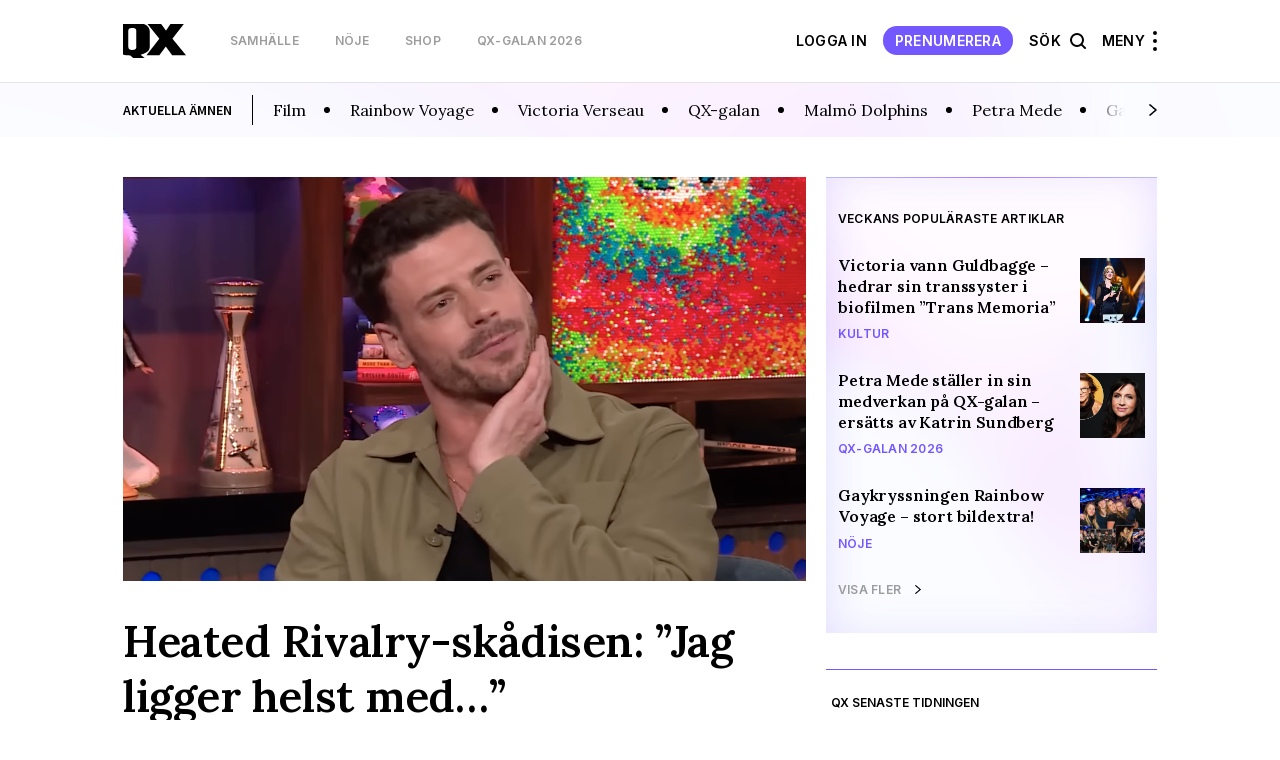

--- FILE ---
content_type: text/css; charset=UTF-8
request_url: https://www.qx.se/wp-content/plugins/leaky-paywall-stylist/css/leaky-paywall-stylist.css?ver=2.1.1
body_size: 10604
content:
.leaky-page-container {
  width: 100%;
  max-width: 1034px;
  margin: 0 auto;
}
.leaky-columned {
  width: 100%;
  padding: 48px 0 28px;
  display: flex;
  gap: 20px;
  flex-direction: row;
}
.leaky-login-col {
  width: calc(50% - 10px);
  padding-top: 45px;
  overflow: hidden;
}
.leaky-register-col {
  width: calc(50% - 10px);
  padding-top: 32px;
  overflow: hidden;
}
.leaky-testimonial-col {
  width: calc(50% - 10px);
  position: relative;
  align-self: flex-start;
}
.leaky-testi-arrows {
  width: 140px;
  position: absolute;
  bottom: 24px;
  right: 24px;
  display: flex;
  gap: 16px;
}
.leaky-testi-arrows > div {
  width: 56px;
  aspect-ratio: 1;
  border-radius: 50em;
  border: 1px solid white;
  cursor: pointer;
  justify-content: center;
  align-items: center;
  gap: 12px;
  display: flex;
  opacity: 1;
  transition: opacity 250ms ease-in-out;
}
.leaky-testi-arrows > div:hover {
  opacity: 0.5;
}
.leaky-testi-arrows > div > svg {
  width: 24px;
  height: 24px;
  flex-shrink: 0;
}
.leaky-testi-arrows > div > svg > path {
  stroke: white;
}
.leaky-testi-carousel,
.leaky-testi-qx-mag {
  width: 100%;
  height: 100%;
}
.leaky-testi-qx-mag img {
  width: 100%;
  height: auto;
}
.slick-list,
.slick-track {
  height: 100%;
}
.leaky-testi-card {
  width: 100%;
  aspect-ratio: 507 / 675;
  position: relative;
  display: none;
}
.leaky-testi-card:first-of-type {
  display: block;
}
.leaky-card-img {
  width: 100%;
  height: 100%;
  object-fit: cover;
}
.leaky-card-info {
  position: absolute;
  bottom: 0;
  padding: 24px;
  color: white;
  transition: opacity 500ms ease-in-out;
}
.leaky-card-quote {
  font-size: 26px;
  font-style: normal;
  font-weight: 300;
  line-height: 150%;
  margin-bottom: 24px;
}
.slick-slide .leaky-card-info {
  opacity: 0;
}
.slick-slide.slick-current.slick-active .leaky-card-info {
  opacity: 1;
}
.leaky-card-person {
  width: calc(100% - 140px);
}
.leaky-card-name {
  font-size: 18px;
  font-style: normal;
  font-weight: 400;
  line-height: 150%;
}
.leaky-card-label {
  font-family: Inter;
  font-size: 12px;
  font-style: normal;
  font-weight: 600;
  line-height: normal;
  letter-spacing: 0.24px;
}
.leaky-login-box {
  width: 200%;
  display: flex;
  align-items: flex-start;
  transition: transform 250ms ease-in-out;
}
.leaky-login-box.multiple {
  width: 300%;
  transition: transform 400ms ease-in-out;
}
.leaky-login-box.multiple.r4 {
  width: 400%;
}
.leaky-login-box.step2 {
  transform: translateX(-50%);
}
.leaky-login-box.multiple.step2 {
  transform: translateX(-33.33%);
}
.leaky-login-box.multiple.step3 {
  transform: translateX(-66.66%);
}
.leaky-login-box.multiple.r4.step2 {
  transform: translateX(-25%);
}
.leaky-login-box.multiple.r4.step3 {
  transform: translateX(-50%);
}
.leaky-login-box.multiple.r4.step4 {
  transform: translateX(-75%);
}
.leaky-step-container {
  width: 50%;
}
.leaky-login-box.multiple .leaky-step-container {
  width: 33.33%;
}
.leaky-login-box.multiple.r4 .leaky-step-container {
  width: 25%;
}
.leaky-step-container-step1 {
  width: 100%;
  max-width: 328px;
  margin: 0 auto;
  display: flex;
  flex-direction: column;
  align-items: flex-start;
}
.leaky-step-container-step1.churn-form {
  max-width: 430px;
  padding: 40px 0px 60px;
}
.leaky-step-container-step1.churn-form.larger {
  max-width: 460px;
}
.login-redir {
  display: none;
}
.leaky-step-container-step1.register {
  max-width: 420px;
  margin-right: 0;
}
.leaky-step-container-step2 {
  width: 100%;
  max-width: 340px;
  margin: 0 auto;
  display: flex;
  flex-direction: column;
  gap: 32px;
}
.email-back-btn,
.email-back-btn-link,
.nl-back-btn-link {
  display: inline-flex;
  gap: 6px;
  align-items: center;
  color: #9c9c9c;
  font-family: Inter;
  font-size: 14px;
  font-style: normal;
  font-weight: 500;
  line-height: 20px; /* 142.857% */
  transition: color 250ms ease-in-out;
  cursor: pointer;
}
.email-back-btn-link {
  margin-bottom: 32px;
}
.email-back-btn svg,
.email-back-btn-link svg,
.nl-back-btn-link svg {
  width: 20px;
  height: 20px;
}
.email-back-btn path,
.email-back-btn-link path,
.nl-back-btn-link path {
  stroke: #9c9c9c;
  transition: stroke 250ms ease-in-out;
}
.email-back-btn:hover,
.email-back-btn-link:hover,
.nl-back-btn-link:hover {
  color: #7357ff;
}
.email-back-btn:hover path,
.email-back-btn-link:hover path,
.nl-back-btn-link:hover path {
  stroke: #7357ff;
}
.leaky-nl-code-wrapper {
  width: 100%;
  display: flex;
  flex-direction: column;
  gap: 8px;
  flex-grow: 1;
}
.leaky-nl-code-label {
  color: #000;
  font-family: Inter;
  font-size: 14px;
  font-style: normal;
  font-weight: 400;
  line-height: normal;
}
.leaky-title {
  border: 0;
  text-align: left;
  color: black;
  font-family: Lora;
  font-size: 40px;
  font-style: normal;
  font-weight: 600;
  line-height: 42px;
  padding: 0;
  margin-top: 0 !important;
  text-transform: none;
  margin-bottom: 12px;
}
.leaky-step-container-step1.churn-form .leaky-title {
  text-align: center;
  width: 100%;
}
.leaky-desc {
  font-size: 16px;
  font-style: normal;
  font-weight: 400;
  line-height: 150%;
  margin-bottom: 32px;
}
.leaky-step-container-step1.churn-form .leaky-desc {
  text-align: center;
}
.leaky-desc.nomarg {
  margin: 0;
}
.leaky-desc .step-2 {
  display: none;
}
.leaky-desc.step2 .step-2 {
  display: inline;
}
.leaky-desc.step2 .step-1 {
  display: none;
}
.leaky-desc .current-email {
  font-family: Inter;
  font-size: 16px;
  font-style: normal;
  font-weight: 600;
  line-height: 150%;
  color: #7357ff;
}
.leaky-form-row {
  position: relative;
}
.leaky-form-error {
  font-family: Inter;
  font-size: 14px;
  font-style: normal;
  font-weight: 400;
  line-height: 20px;
  color: #f04438;
  display: none;
  margin-top: 6px;
  transition: height 250ms ease-in-out;
}
.leaky-form-general-error {
  margin-top: 24px;
  display: inline-flex;
  padding: 6px 8px;
  gap: 8px;
  border: 1px solid #fecdca;
  background: #fef3f2;
  color: #f04438;
  font-family: Inter;
  font-size: 12px;
  font-style: normal;
  font-weight: 600;
  line-height: 18px;
  display: none;
}
.leaky-form-general-error.info {
  display: flex;
  margin-top: 5px;
}
.leaky-form-general-error svg {
  width: 16px;
  height: 16px;
  flex-shrink: 0;
}
.leaky-form-general-error.show {
  display: inline-flex;
}
.error .leaky-form-error {
  display: block;
}
.leaky-form-label {
  font-family: "Inter";
  font-size: 14px;
  font-style: normal;
  font-weight: 400;
  line-height: normal;
  margin-bottom: 6px;
  display: block;
}
.leaky-form-input {
  padding: 12px 40px 12px 14px;
  border-radius: 4px;
  border: 1px solid #cecece;
  width: 100%;
  font-family: Inter;
  font-size: 16px;
  font-style: normal;
  font-weight: 400;
  line-height: 150%;
  background-image: none;
  transition: border-color 250ms ease-in-out, color 250ms ease-in-out,
    background-color 250ms ease-in-out, padding-left 250ms ease-in-out;
}
select.leaky-form-input {
  appearance: none;
  -webkit-appearance: none;
  background-image: url(./img/selector-down.svg);
  background-position: 97% center;
  background-repeat: no-repeat;
  background-size: 16px 16px;
}
.preloader-icon-invoice {
  height: 12px;
  background-image: url(./img/icons8-loading.gif);
  background-position: left center;
  background-repeat: no-repeat;
  background-size: auto 24px;
  opacity: 0.4;
}
.leaky-form-column-two {
  display: flex;
  gap: 16px;
}
.leaky-form-input.spaced {
  margin-top: 12px;
}
.leaky-form-row:not(.error) .leaky-form-input:not(.disabled):focus-visible,
.leaky-form-row:not(.error) .leaky-form-input:not(.lock-back):focus-visible {
  border-color: #7357ff;
}
.leaky-form-input.disabled,
.leaky-form-input.lock-back {
  opacity: 1;
  border-color: #cecece;
  color: #667085;
  background-color: #f9fafb;
  pointer-events: none;
}
.leaky-form-input.lock-back {
  padding-left: 34px;
}
.leaky-form-input::placeholder {
  color: #cecece;
}
.leaky-input-lock-back {
  display: none;
  width: 34px;
  position: absolute;
  top: 23px;
  z-index: 1;
  height: 50px;
  border-radius: 4px 0px 0px 4px;
  cursor: pointer;
}
.leaky-input-lock-back svg {
  position: absolute;
  width: 12px;
  height: 12px;
  top: 50%;
  transform: translateY(-50%);
  right: 8px;
}
.error .leaky-form-input {
  background-size: 16px 16px;
  background-position: calc(100% - 14px) center;
  background-repeat: no-repeat;
  background-image: url("./img/error-info.svg");
  border-color: #fda29b;
}
.leaky-form-button {
  background: #7357ff;
  display: inline-block;
  padding: 16px 32px;
  color: white;
  text-transform: uppercase;
  font-family: Inter;
  font-size: 12px;
  font-style: normal;
  cursor: pointer;
  font-weight: 600;
  line-height: normal;
  letter-spacing: 0.24px;
  text-transform: uppercase;
  text-align: center;
  overflow: hidden;
  white-space: nowrap;
  transition: background-color 250ms ease-in-out, color 250ms ease-in-out;
}

.leaky-step-container-step1.churn-form .leaky-form-button {
  margin-left: auto;
  margin-right: auto;
  margin-top: 16px;
  min-width: 250px;
  text-align: center;
}
.leaky-form-button.disabled {
  background-color: rgba(123, 97, 255, 0.5);
  color: rgba(255, 255, 255, 0.5);
  opacity: 1;
  cursor: not-allowed;
}
.leaky-form-button:not(.disabled):hover {
  background-color: rgba(123, 97, 255, 0.5);
  color: white;
  opacity: 1;
}
.leaky-step-container-step1.churn-form .leaky-form-button.disabled {
  background: #7357ff;
  color: white;
}
.leaky-step-container-step1.churn-form .leaky-form-button.disabled.grayed {
  background-color: rgba(123, 97, 255, 0.5);
  color: rgba(255, 255, 255, 0.5);
  opacity: 1;
}
.leaky-form-button.logga-in,
.leaky-form-button.verify-code {
  margin-top: 24px;
}
.leaky-verify-footer {
  color: #000;
  font-family: Inter;
  font-size: 14px;
  font-style: normal;
  font-weight: 400;
  line-height: normal;
}
.leaky-verify-footer span.clickable {
  color: #7357ff;
  text-overflow: ellipsis;
  font-family: Inter;
  font-size: 14px;
  font-style: normal;
  font-weight: 600;
  line-height: normal;
  cursor: pointer;
}

.leaky-login-footer {
  display: flex;
  align-items: flex-start;
  flex-direction: column;
  margin-top: 32px;
  gap: 12px;
}
.leaky-login-footer-label {
  white-space: nowrap;
  font-family: Inter;
  font-size: 14px;
  font-style: normal;
  font-weight: 400;
  line-height: normal;
}
.leaky-login-footer-label a,
.leaky-login-footer-label a:hover {
  color: #7357ff;
  font-family: Inter;
  font-size: 14px;
  font-style: normal;
  font-weight: 600;
  line-height: normal;
}
.leaky-secondary-btn {
  text-align: center;
  color: #7357ff;
  display: inline-block;
  padding: 16px 32px;
  background-color: white;
  text-transform: uppercase;
  font-family: Inter;
  font-size: 12px;
  font-style: normal;
  cursor: pointer;
  font-weight: 600;
  line-height: normal;
  letter-spacing: 0.24px;
  text-transform: uppercase;
  border: #7357ff 1px solid;
  overflow: hidden;
  white-space: nowrap;
  transition: background-color 250ms ease-in-out, opacity 250ms ease-in-out,
    color 250ms ease-in-out;
}
.leaky-secondary-btn.disabled {
  opacity: 0.5;
  cursor: not-allowed;
}
.leaky-secondary-btn:not(.disabled):hover,
.leaky-secondary-btn:not(.disabled):active,
.leaky-secondary-btn:not(.disabled):focus {
  background-color: #7357ff;
  color: white;
}
.leaky-form {
  display: flex;
  flex-direction: column;
  gap: 16px;
  width: 100%;
}
.leaky-form-input-code {
  width: 40px;
  height: 40px;
  padding: 8px;
  font-size: 2.65em;
  text-align: center;
  appearance: textfield;
  -webkit-appearance: textfield;
  background-color: #fff;
  border: 1px solid #cecece;
  border-radius: 8px;
  color: #7357ff;
  text-align: center;
  font-family: Inter;
  font-size: 24px;
  font-style: normal;
  font-weight: 500;
  line-height: 24px; /* 24px */
  letter-spacing: -0.48px;
  -webkit-touch-callout: none;
  -webkit-user-select: none;
  -khtml-user-select: none;
  -moz-user-select: none;
  -ms-user-select: none;
  user-select: none;
}
.leaky-form-input-code:focus-visible,
.leaky-form-input-code:not(:placeholder-shown) {
  border: 2px solid #7357ff;
}
.leaky-form-input-code::placeholder {
  color: #cecece;
}
.leaky-form-input-code::-webkit-outer-spin-button,
.leaky-form-input-code::-webkit-inner-spin-button {
  -webkit-appearance: none;
  margin: 0;
}
.leaky-form-input-code:nth-child(n + 4) {
  order: 2;
}
.email-code-fields {
  display: flex;
  align-items: center;
  gap: 8px;
}
.email-code-fields::before {
  content: "";
  height: 2px;
  width: 8px;
  order: 1;
  background: #cecece;
  display: block;
}
.leaky-disclaimer {
  width: 100%;
  padding: 6px 8px;
  border: 1px solid #9b6aff;
  background: rgba(123, 97, 255, 0.1);
  color: #7357ff;
  font-family: Inter;
  font-size: 12px;
  font-style: normal;
  font-weight: 400;
  line-height: 18px;
  max-width: 405px;
}
.leaky-disclaimer.reactivated {
  border: 1px solid #079455;
  background: rgba(7, 148, 85, 0.1);
  color: #079455;
}
.leaky-disclaimer.long {
  max-width: 415px;
}
.leaky-disclaimer strong {
  font-weight: 600;
}
.leaky-disclaimer.hidden {
  display: none;
}
.leaky-register-form {
  display: flex;
  flex-direction: column;
  margin-top: 24px;
  gap: 12px;
  width: 100%;
}
.leaky-register-footer {
  margin-top: 24px;
}
.leaky-register-footer-label {
  color: #000;
  font-family: Lora;
  font-size: 14px;
  font-style: normal;
  font-weight: 400;
  line-height: 150%;
  margin-bottom: 16px;
}
.qruiser-login-submit-leaky {
  display: none;
}
.leaky-row-container {
  width: 100%;
  padding: 40px 0;
}
.leaky-subscription-header {
  display: flex;
  justify-content: space-between;
  align-items: flex-end;
  padding-top: 48px;
}
.leaky-subscription-header-info {
  display: flex;
  flex-direction: column;
  gap: 8px;
  max-width: 594px;
}
.leaky-subscription-header-title {
  color: #000;
  font-family: Lora;
  font-size: 40px;
  font-style: normal;
  font-weight: 600;
  line-height: normal;
  border: 0;
  margin: 0 !important;
  letter-spacing: normal;
  text-transform: unset;
  padding: 0;
  text-align: left;
}
.leaky-subscription-header-desc {
  color: #000;
  font-family: Lora;
  font-size: 16px;
  font-style: normal;
  font-weight: 400;
  line-height: 150%;
}
.leaky-subscription-toggle-container {
  display: inline-flex;
  flex-direction: column;
  gap: 8px;
  align-items: flex-end;
}
.leaky-subscription-toggle-label {
  color: #7357ff;
  font-family: "Inter";
  font-size: 11px;
  font-style: normal;
  font-weight: 600;
  line-height: normal;
}
.leaky-subscription-toggle {
  display: inline-flex;
  justify-content: flex-end;
  position: relative;
  padding: 4px;
  cursor: pointer;
  background: var(--text-inverted, #fff);
  box-shadow: 0px 0px 45px 0px rgba(123, 97, 255, 0.1) inset;
}
.leaky-subscription-toggle-indicator {
  position: absolute;
  width: calc(50% - 4px);
  height: calc(100% - 8px);
  background: #7357ff;
  right: 4px;
  transition: transform 250ms ease-in-out;
}
.leaky-subscription-toggle-btn {
  width: 55px;
  text-align: center;
  font-family: "Inter";
  font-size: 14px;
  font-style: normal;
  font-weight: 600;
  line-height: normal;
  color: #9c9c9c;
  padding: 5px;
  z-index: 1;
  transition: color 250ms ease-in-out;
}
.leaky-subscription-toggle-btn.years {
  color: white;
}
.leaky-subscription-toggle.mo .leaky-subscription-toggle-btn.years {
  color: #9c9c9c;
}
.leaky-subscription-toggle.mo .leaky-subscription-toggle-btn.month {
  color: white;
}
.leaky-subscription-toggle.mo .leaky-subscription-toggle-indicator {
  transform: translateX(-100%);
}
.leaky-subscription-body {
  margin: 56px 0 48px;
  min-height: 1px;
  display: flex;
  gap: 20px;
}
.leaky-subscription-cards {
  cursor: pointer;
  width: 50%;
  padding: 24px 12px;
  background: var(--text-inverted, #fff);
  box-shadow: 0px 0px 45px 0px rgba(123, 97, 255, 0.1) inset;
  display: flex;
  flex-direction: column;
  justify-content: flex-start;
  align-items: center;
  order: 3;
}
.leaky-subscription-cards.info-card {
  box-shadow: none;
  align-items: flex-start;
  justify-content: center;
  gap: 16px;
  pointer-events: none;
}
.info-card-title {
  color: #000;
  font-family: Lora;
  font-size: 40px;
  font-style: normal;
  font-weight: 600;
  line-height: normal;
  max-width: 480px;
}
.info-card-desc {
  color: #000;
  font-family: Lora;
  font-size: 16px;
  font-style: normal;
  font-weight: 400;
  line-height: 150%;
}
.leaky-subscription-cards.popular {
  background-image: url("./img/card-gradient.jpg");
  background-repeat: no-repeat;
  background-position: center center;
  background-size: cover;
  order: 2;
}
.leaky-subscription-cards.free {
  order: 1;
}
.leaky-subscription-cards.current-level:not(.nonrecurring) {
  cursor: not-allowed;
  pointer-events: none;
}
.leaky-subscription-cards.monthly {
  display: none;
}
.months .leaky-subscription-cards.yearly {
  display: none;
}
.months .leaky-subscription-cards.monthly {
  display: flex;
}
.sub-card-tag {
  display: inline-block;
  color: #7357ff;
  font-family: Inter;
  font-size: 12px;
  font-style: normal;
  font-weight: 600;
  line-height: normal;
  letter-spacing: 0.24px;
  text-transform: uppercase;
  margin: 0 auto 16px;
  padding: 4px 8px;
  border: 1px solid #7357ff;
}
.sub-card-tag.highlight-me {
  color: white;
  background-color: #7357ff;
  border: 1px solid #7357ff;
}
.popular .sub-card-tag {
  color: white;
  border: 1px solid white;
}
.popular .sub-card-tag.highlight-me {
  color: #7357ff;
  background-color: white;
  border: 1px solid white;
}
.sub-card-title {
  color: #000;
  text-align: center;
  font-family: Lora;
  font-size: 24px;
  font-style: normal;
  font-weight: 500;
  line-height: 150%;
  margin-bottom: 8px;
  align-self: flex-start;
  margin-bottom: 2px;
}
.popular .sub-card-title {
  color: white;
}
.sub-card-description {
  color: #000;
  text-align: center;
  font-family: Lora;
  font-size: 14px;
  font-style: normal;
  font-weight: 400;
  line-height: 150%;
}
.popular .sub-card-description {
  color: white;
}
.sub-card-price {
  color: #000;
  text-align: center;
  font-family: Lora;
  font-size: 18px;
  font-style: normal;
  font-weight: 400;
  line-height: 27px;
  align-self: flex-start;
}
.sub-card-price.no-bottom {
  padding-bottom: 0;
}
.sub-card-interval {
  color: #9c9c9c;
  font-family: Inter;
  font-size: 12px;
  font-style: normal;
  font-weight: 400;
  line-height: 150%;
  padding-bottom: 2px;
}
.popular .sub-card-interval {
  color: rgba(255, 255, 255, 0.75);
}
.sub-card-yearly-price {
  color: #000;
  font-family: Inter;
  font-size: 12px;
  font-style: normal;
  font-weight: 500;
  line-height: 150%;
  padding-bottom: 7px;
}
.popular .sub-card-price {
  color: white;
}
.popular .sub-card-yearly-price {
  color: white;
}
.sub-card-benefit-list {
  display: flex;
  flex-direction: column;
  width: 100%;
  padding-top: 16px;
  gap: 8px;
  margin-bottom: 16px;
}
.popular .sub-card-benefit-list {
  border-color: white;
}
.sub-card-benefit-list-items {
  color: #000;
  font-family: Lora;
  font-size: 14px;
  font-style: normal;
  font-weight: 400;
  line-height: 150%;
  gap: 12px;
  display: flex;
  flex-direction: row;
  align-items: center;
}
.sub-card-benefit-list-items-img {
  width: 38px;
  height: 38px;
  background-position: center center;
  background-repeat: no-repeat;
  background-size: contain;
  image-rendering: crisp-edges;
  image-rendering: -moz-crisp-edges; /* Firefox */
  image-rendering: -o-crisp-edges; /* Opera */
  image-rendering: -webkit-optimize-contrast; /* Webkit (non-standard naming)*/
  -ms-interpolation-mode: nearest-neighbor;
  flex-shrink: 0;
}

.sub-card-button {
  color: var(--text-inverted, #fff);
  font-family: Inter;
  font-size: 12px;
  font-style: normal;
  font-weight: 600;
  line-height: normal;
  letter-spacing: 0.24px;
  text-transform: uppercase;
  background: #7357ff;
  width: 100%;
  padding: 16px 12px;
  text-align: center;
  cursor: pointer;
  user-select: none;
  margin-top: auto;
  border: 1px solid transparent;
  transition: border-color 250ms ease-in-out, color 250ms ease-in-out,
    background-color 250ms ease-in-out;
  overflow: hidden;
  white-space: nowrap;
}
#leaky-profile-address-2-row {
  margin-top: 12px;
}
.sub-card-button.secondary {
  background-color: white;
  color: #7357ff;
  border: 1px solid #7357ff;
}
.leaky-subscription-cards:not(.current-level):hover .sub-card-button {
  background-color: white;
  color: #7357ff;
  border: 1px solid #7357ff;
}
.leaky-subscription-cards.current-level.nonrecurring:hover .sub-card-button {
  background-color: transparent;
  color: #7357ff;
  border: 1px solid #7357ff;
}
.leaky-subscription-cards:not(.current-level):hover .sub-card-button.secondary {
  background-color: #7357ff;
  color: white;
  border: 1px solid #7357ff;
}
.leaky-subscription-cards.current-level.nonrecurring:hover
  .sub-card-button.secondary {
  background-color: #7357ff;
  color: white;
  border: 1px solid #7357ff;
}
.current-level:not(.nonrecurring) .sub-card-button {
  background-color: white;
  color: #7357ff80;
  cursor: not-allowed;
  border: 1px solid #7357ff80;
  opacity: 1;
}
.popular .sub-card-button {
  color: #7357ff;
  background-color: white;
}
.popular.leaky-subscription-cards:not(.current-level):hover .sub-card-button {
  color: white;
  background-color: #7357ff;
  border: 1px solid #7357ff;
}
.popular.leaky-subscription-cards.current-level.nonrecurring:hover
  .sub-card-button {
  color: white;
  background-color: #7357ff;
  border: 1px solid #7357ff;
}
.popular.current-level:not(.nonrecurring) .sub-card-button {
  background-color: transparent;
  color: white;
  cursor: not-allowed;
  border: 1px solid white;
  opacity: 0.5;
}
.sub-card-button-wrapper {
  width: 100%;
  min-height: 49px;
  margin-top: auto;
}
.leaky-subscription-footer {
  display: flex;
  gap: 20px;
  padding-top: 24px;
  position: relative;
}
.leaky-subscription-footer::before {
  content: "";
  display: block;
  position: absolute;
  width: 100%;
  height: 1px;
  background: linear-gradient(94deg, #9b6aff 9.66%, #a385ff 97.59%);
  top: 0;
}
.leaky-subscription-footer-card {
  width: 33.33%;
}
.leaky-subscription-footer-card-img {
  width: 100%;
  aspect-ratio: 11 / 6;
  object-fit: cover;
  margin-bottom: 16px;
}
.leaky-subscription-footer-card-title {
  color: #000;
  font-family: Lora;
  font-size: 24px;
  font-style: normal;
  font-weight: 600;
  line-height: 150%;
  margin-bottom: 8px;
}
.leaky-subscription-footer-card-desc {
  color: #000;
  font-family: Lora;
  font-size: 16px;
  font-style: normal;
  font-weight: 400;
  line-height: 136%;
}
.leaky-order-col {
  width: calc(50% - 10px);
  padding-top: 4px;
  padding-bottom: 24px;
}
.leaky-order-form-col {
  width: calc(50% - 10px);
  padding-top: 32px;
  padding-bottom: 17px;
}
.leaky-order-col-title {
  color: #000;
  font-family: Lora;
  font-size: 24px;
  font-style: normal;
  font-weight: 600;
  line-height: normal;
  margin-top: 0 !important;
  margin-bottom: 16px;
  padding: 0;
  text-transform: none;
  border: 0;
  position: relative;
}
.leaky-order-col-more-details {
  display: none;
}
.leaky-order-summary {
  display: flex;
  padding: 24px 16px;
  flex-direction: column;
  align-items: flex-start;
  gap: 24px;
  background: #fff;
  box-shadow: 0px 0px 45px 0px rgba(123, 97, 255, 0.12) inset;
  color: black;
}
.leaky-order-summary.popular {
  background-image: url("./img/plan-details.jpg");
  background-repeat: no-repeat;
  background-position: center center;
  background-size: cover;
  color: white;
}
.leaky-order-summary-wrapper {
  background: #fff;
  box-shadow: 0px 0px 45px 0px rgba(123, 97, 255, 0.08) inset;
}
.leaky-order-header {
  width: 100%;
  display: flex;
  justify-content: space-between;
}
.leaky-order-info {
  width: 100%;
  max-width: 240px;
}
.leaky-order-info-title {
  text-align: left;
  font-family: Lora;
  font-size: 16px;
  font-style: normal;
  font-weight: 600;
  line-height: 150%;
  margin-bottom: 8px;
}
.leaky-order-info-desc {
  font-family: Lora;
  font-size: 14px;
  font-style: normal;
  font-weight: 400;
  line-height: 150%;
  text-align: left;
}
.leaky-order-info-desc.mobile {
  display: none;
}
.leaky-order-header-price {
  text-align: right;
}
.leaky-order-price {
  font-family: Lora;
  font-size: 24px;
  font-style: normal;
  font-weight: 400;
  line-height: 150%;
}
.leaky-order-price-yearly-sale {
  font-family: Lora;
  font-size: 12px;
  font-style: normal;
  font-weight: 400;
  line-height: 150%;
  text-decoration: line-through;
}
.leaky-order-summary-content {
  display: flex;
  flex-direction: column;
  justify-content: center;
  align-items: flex-start;
  gap: 8px;
  align-self: stretch;
}
.leaky-order-summary-title {
  font-family: Inter;
  font-size: 12px;
  font-style: normal;
  font-weight: 600;
  line-height: 100%;
}
.leaky-order-summary-list {
  margin: 0;
  list-style: none;
  display: flex;
  justify-content: flex-start;
  gap: 8px;
  flex-wrap: wrap;
}
.leaky-order-summary-list li {
  font-family: Lora;
  font-size: 14px;
  font-style: normal;
  font-weight: 400;
  line-height: 150%;
  padding: 1px 0 1px 26px;
  background-image: url("./img/check-default.svg");
  background-repeat: no-repeat;
  background-size: 25px 25px;
  background-position: left top;
}
.leaky-order-summary.popular .leaky-order-summary-list li {
  background-image: url("./img/check-popular.svg");
}
.leaky-order-totals {
  display: flex;
  flex-direction: column;
  gap: 16px;
}
.leaky-order-totals-table {
  padding: 16px;
}
.leaky-order-totals-row {
  display: flex;
  justify-content: space-between;
  padding: 12px 0;
  border-bottom: 1px solid rgba(123, 97, 255, 0.1);
  align-items: flex-start;
}
.leaky-order-totals-row span.label {
  color: #7357ff;
  font-family: Inter;
  font-size: 12px;
  font-style: normal;
  font-weight: 600;
  line-height: 16px;
}
.leaky-order-totals-row span.label.flex {
  display: flex;
  flex-direction: column;
  gap: 8px;
  white-space: unset;
}
.leaky-order-totals-row span.label.flex span.lp-remove-coupon {
  color: black;
  font-weight: 300;
  text-transform: none;
  max-width: 260px;
}
.leaky-order-totals-row span.label.flex span.lp-remove-coupon strong {
  font-weight: 600;
}
.leaky-order-totals-row span.label.flex a.lp-remove-coupon {
  color: black;
  font-weight: 300;
  text-transform: none;
  text-decoration: underline;
}
.leaky-order-totals-row span.amount {
  overflow: hidden;
  color: var(--text-main, #000);
  text-overflow: ellipsis;
  font-family: Inter;
  font-size: 14px;
  font-style: normal;
  font-weight: 500;
  line-height: 100%;
  flex-shrink: 0;
}
.leaky-order-totals-row.main {
  border: 0;
}
.leaky-order-totals-row.main span.amount {
  font-size: 20px;
  font-style: normal;
  font-weight: 600;
}
.leaky-order-tt-yearly-toggle {
  padding: 16px 16px 0;
  display: flex;
  gap: 8px;
}
.leaky-switch {
  position: relative;
  display: inline-block;
  width: 36px;
  height: 20px;
}

.leaky-switch input {
  opacity: 0;
  width: 0;
  height: 0;
}

.leaky-switch-slider {
  position: absolute;
  cursor: pointer;
  top: 0;
  left: 0;
  right: 0;
  bottom: 0;
  background-color: #ccc;
  -webkit-transition: 0.4s;
  transition: 0.4s;
  border-radius: 50em;
}

.leaky-switch-slider:before {
  position: absolute;
  content: "";
  height: 16px;
  width: 16px;
  border-radius: 50em;
  left: 2px;
  bottom: 2px;
  background-color: white;
  -webkit-transition: 0.4s;
  transition: 0.4s;
}

input:checked + .leaky-switch-slider {
  background-color: #7357ff;
}

input:focus + .leaky-switch-slider {
  box-shadow: 0 0 1px #7357ff;
}

input:checked + .leaky-switch-slider:before {
  -webkit-transform: translateX(16px);
  -ms-transform: translateX(16px);
  transform: translateX(16px);
}

.leaky-input-switch {
  position: relative;
  display: inline-block;
  width: 36px;
  height: 20px;
  flex-shrink: 0;
}
.leaky-input-switch input {
  opacity: 0;
  width: 0;
  height: 0;
}
.leaky-input-switch-slider {
  position: absolute;
  cursor: pointer;
  top: 0;
  left: 0;
  right: 0;
  bottom: 0;
  background-color: #ccc;
  -webkit-transition: 0.4s;
  transition: 0.4s;
}
.leaky-input-switch-slider:before {
  position: absolute;
  content: "";
  height: 16px;
  width: 16px;
  left: 2px;
  bottom: 2px;
  background-color: white;
  -webkit-transition: 0.4s;
  transition: 0.4s;
}
input:checked + .leaky-input-switch-slider {
  background-color: #7b61ff;
}

input:focus + .leaky-input-switch-slider {
  box-shadow: 0 0 1px #7b61ff;
}

input:checked + .leaky-input-switch-slider:before {
  -webkit-transform: translateX(16px);
  -ms-transform: translateX(16px);
  transform: translateX(16px);
}
.leaky-input-switch-slider.round {
  border-radius: 20px;
}
.leaky-input-switch-slider.round:before {
  border-radius: 50%;
}
.leaky-order-toggle-label {
  color: #000;
  font-family: Inter;
  font-size: 14px;
  font-style: normal;
  font-weight: 400;
  line-height: 20px;
}
.leaky-order-toggle-label strong {
  color: #7357ff;
  font-weight: 600;
}
.leaky-subscriber-col {
  width: calc(50% - 10px);
  padding-top: 65px;
  padding-bottom: 40px;
}
.leaky-login-box.multiple .leaky-subscriber-col {
  width: 33.33%;
  padding-top: 15px;
}
.leaky-login-box.multiple.r4 .leaky-subscriber-col {
  width: 25%;
  padding-top: 15px;
}
.leaky-subscriber-col.squashed {
  padding-top: 15px;
}
.leaky-login-box.multiple .leaky-subscriber-col.squashed {
  padding-top: 0;
  margin-top: -36px;
}
.leaky-step-container.skapa-konto-step-container.hidden {
  display: none;
}
.leaky-subscriber-detail-box {
  width: 100%;
  max-width: 355px;
  margin: 0 auto;
  display: flex;
  flex-direction: column;
  gap: 32px;
}
.leaky-subscriber-detail-head {
  display: flex;
  flex-direction: column;
  gap: 12px;
}
.lp-subs-title {
  color: #000;
  font-family: Lora;
  font-size: 26px;
  font-style: normal;
  font-weight: 600;
  line-height: normal;
  text-align: left;
  text-transform: none;
  margin-bottom: 0;
}
.lp-subs-reminder {
  color: #000;
  font-family: Lora;
  font-size: 16px;
  font-style: normal;
  font-weight: 400;
  line-height: 150%;
}
.leaky-subscriber-detail-body {
  display: flex;
  flex-direction: column;
  gap: 12px;
}
.leaky-subscriber-detail-body-title {
  font-family: Lora;
  font-size: 16px;
  font-style: normal;
  font-weight: 600;
  line-height: 150%;
}
.leaky-subscriber-detail-row {
  display: flex;
  flex-direction: column;
  gap: 8px;
}
.leaky-detail-label {
  color: #7357ff;
  font-family: Inter;
  font-size: 12px;
  font-style: normal;
  font-weight: 600;
  line-height: 100%;
  text-align: left;
  margin: 0;
  text-transform: uppercase;
}
.leaky-detail-value {
  color: var(--text-main, #000);
  text-overflow: ellipsis;
  font-family: Inter;
  font-size: 16px;
  font-style: normal;
  font-weight: 400;
  line-height: 100%;
}
.leaky-detail-value.address {
  display: flex;
  flex-direction: column;
  gap: 6px;
}
.leaky-subscriber-detail-actions {
  padding-top: 12px;
  display: flex;
  gap: 16px;
  align-items: center;
}
.cancel-edit-profile {
  cursor: pointer;
}
.update-profile-card-actions {
  display: flex;
  gap: 32px;
  align-items: center;
  margin-top: 24px;
}
.update-profile-card-actions button {
  padding: 16px 32px;
  background: #7357ff;
  border: 1px solid #7357ff;
  color: white;
  font-family: Inter;
  font-size: 12px;
  font-style: normal;
  font-weight: 600;
  line-height: normal;
  letter-spacing: 0.24px;
  text-transform: uppercase;
  cursor: pointer;
  transition: background-color 250ms ease-in-out, color 250ms ease-in-out;
}
.update-profile-card-actions button:hover {
  background-color: white;
  color: #7357ff;
}
.cancel-update-card {
  color: var(--wet-concrete, #9c9c9c);
  font-family: Inter;
  font-size: 14px;
  font-style: normal;
  font-weight: 600;
  line-height: 20px;
  cursor: pointer;
}
.update-user-info,
.update-profile-info {
  display: inline-flex;
  gap: 16px;
  align-items: center;
  justify-content: center;
}
.update-user-info svg,
.update-profile-info svg {
  width: 15px;
  height: 15px;
}
.update-user-info path,
.update-profile-info path {
  fill: #7357ff;
  transition: fill 250ms ease-in-out;
}
.update-user-info:hover path,
.update-profile-info:hover path {
  fill: white;
}
.hide-on-load {
  display: none !important;
}
.leaky-subscription-delivery-form {
  margin: 12px 0;
  display: flex;
  flex-wrap: wrap;
  row-gap: 20px;
  column-gap: 16px;
}
.leaky-subscription-info-form {
  display: flex;
  flex-direction: column;
  margin: 12px 0;
  row-gap: 12px;
}
.leaky-magasin-address-row {
  width: 100%;
}
.leaky-magasin-postnummer-row,
.leaky-magasin-city-row {
  width: calc(50% - 10px);
}
.leaky-code-timer-label {
  margin-top: 8px;
  color: var(--wet-concrete, #9c9c9c);
  font-family: "Inter";
  font-size: 14px;
  font-style: normal;
  font-weight: 400;
  line-height: normal;
}
.leaky-code-timer-label span.timer-left {
  color: #7357ff;
}
.profile-logout.mobile {
  display: none;
}
.subscription-success-col {
  width: calc(50% - 10px);
}
.subscription-success-wrapper {
  width: 100%;
  max-width: 350px;
  margin: 0 auto;
  padding-top: 17px;
  display: flex;
  flex-direction: column;
  gap: 48px;
}
.subscription-success-header {
  display: flex;
  flex-direction: column;
  gap: 16px;
}
.subscription-success-header-title {
  display: flex;
  align-items: center;
  gap: 8px;
}

.subscription-success-header-title svg {
  width: 40px;
  height: 40px;
}
.subscription-success-title {
  color: #000;
  font-family: Lora;
  font-size: 40px;
  font-style: normal;
  font-weight: 600;
  line-height: normal;
  margin: 0;
  text-transform: none;
}
.subscription-success-order {
  color: #000;
  font-family: Lora;
  font-size: 16px;
  font-style: normal;
  font-weight: 400;
  line-height: 150%;
}
.subscription-success-order span {
  color: #a280ff;
}
.subscription-success-email-desc {
  color: #000;
  font-family: Lora;
  font-size: 16px;
  font-style: normal;
  font-weight: 400;
  line-height: 150%;
}
.subscription-success-body {
  display: flex;
  flex-direction: column;
  gap: 16px;
}
.subscription-success-body-title {
  color: #000;
  font-family: Lora;
  font-size: 16px;
  font-style: normal;
  font-weight: 700;
  line-height: 150%;
}
.subscription-success-body-table-row {
  border-bottom: 1px solid rgba(123, 97, 255, 0.1);
  background: #fff;
  display: flex;
  justify-content: space-between;
  align-items: flex-end;
  padding: 12px 0;
}
.subscription-success-body-table-row .ss-label {
  color: #7357ff;
  font-family: Inter;
  font-size: 12px;
  font-style: normal;
  font-weight: 600;
  line-height: 100%;
  text-transform: uppercase;
}
.subscription-success-body-table-row .ss-label span {
  display: block;
  color: rgba(0, 0, 0, 0.5);
  font-family: Inter;
  font-size: 12px;
  font-style: normal;
  font-weight: 400;
  line-height: 100%;
  text-transform: none;
  margin-top: 7px;
}
.subscription-success-body-table-row .ss-value {
  overflow: hidden;
  color: var(--text-main, #000);
  text-overflow: ellipsis;
  font-family: Inter;
  font-size: 14px;
  font-style: normal;
  font-weight: 500;
  line-height: 100%;
}
.subscription-success-body-actions {
  display: flex;
  gap: 16px;
  align-items: center;
}
.leaky-tertiary-button {
  color: var(--wet-concrete, #9c9c9c);
  text-align: left;
  font-family: Inter;
  font-size: 12px;
  font-style: normal;
  font-weight: 600;
  line-height: normal;
  letter-spacing: 0.24px;
  text-transform: uppercase;
}
.subscription-already-container {
  width: 100%;
  padding: 80px 16px;
}
.subscription-already-wrapper {
  max-width: 410px;
  width: 100%;
  margin: 0 auto;
}
.subscription-already-title {
  color: #000;
  text-align: center;
  font-family: Lora;
  font-size: 40px;
  font-style: normal;
  font-weight: 600;
  line-height: normal;
  margin-bottom: 8px;
}
.subscription-already-desc {
  color: #000;
  text-align: center;
  font-family: Lora;
  font-size: 16px;
  font-style: normal;
  font-weight: 400;
  line-height: 150%;
  max-width: 348px;
  margin: 0 auto;
}
.subscription-already-action {
  width: 100%;
  max-width: 310px;
  display: flex;
  flex-direction: column;
  margin: 24px auto 0;
  gap: 12px;
}
.leaky-page-profile-wrapper {
  padding: 80px 0 80px;
}
.leaky-page-profile-header {
  display: flex;
  align-items: center;
  justify-content: space-between;
  padding-bottom: 32px;
}
h1.leaky-page-profile-welcome {
  margin: 0 !important;
  padding: 0;
  border: 0;
  color: black;
  color: #000;
  font-family: Lora;
  font-size: 40px;
  font-style: normal;
  font-weight: 600;
  line-height: normal;
  text-transform: none;
}
.leaky-page-profile-row {
  display: flex;
  justify-content: space-between;
  align-items: flex-start;
  padding-top: 24px;
  border-top: 1px solid #eaecf0;
  padding-bottom: 32px;
}
.leaky-page-profile-row-headings {
  width: 100%;
  max-width: 280px;
  font-family: Inter;
  font-size: 14px;
  font-style: normal;
  font-weight: 400;
  line-height: 20px;
  color: #9c9c9c;
}
.leaky-page-profile-row-headings span {
  color: #000;
  font-weight: 600;
}
.leaky-page-profile-row-contents {
  width: 100%;
  max-width: 505px;
  display: flex;
  flex-direction: column;
  gap: 16px;
}
.leaky-page-profile-row-contents.big-space {
  gap: 36px;
}
.leaky-page-profile-row-contents .leaky-order-col {
  width: 100%;
  padding-bottom: 0;
}
.leaky-page-profile-row-contents .leaky-order-col-title,
.leaky-page-profile-row-contents .leaky-order-totals {
  display: none;
}
.leaky-page-profile-row-contents .subscription-success-body-table-row {
  border: 0;
  padding: 0;
}
.leaky-page-profile-row-contents
  .subscription-success-body-table-row
  .ss-label {
  color: #000;
  text-transform: capitalize;
  font-size: 14px;
  font-style: normal;
  font-weight: 600;
  line-height: 20px;
}
.leaky-page-profile-row-contents
  .subscription-success-body-table-row
  .ss-label
  span {
  font-size: 14px;
  font-style: normal;
  font-weight: 400;
  line-height: 20px;
  margin-top: 0;
}
.leaky-page-profile-row-contents
  .subscription-success-body-table-row
  .ss-value {
  color: var(--text-main, #000);
  font-family: Inter;
  font-size: 14px;
  font-style: normal;
  font-weight: 600;
}
.leaky-page-info-subscription-action {
  display: flex;
  gap: 12px;
}
.leaky-page-change-plan {
  color: #7357ff;
  font-family: Inter;
  font-size: 14px;
  font-style: normal;
  font-weight: 600;
  line-height: 20px;
  cursor: pointer;
}
.leaky-page-change-plan:hover {
  color: #7357ff;
}
.leaky-page-downgrade-free {
  color: #9c9c9c;
  /* Text sm/Semibold */
  font-family: Inter;
  font-size: 14px;
  font-style: normal;
  font-weight: 600;
  line-height: 20px;
  cursor: pointer;
}
.leaky-current-card-content {
  border: 2px solid #eaecf0;
  padding: 16px;
  gap: 12px;
  display: flex;
  order: 2;
}
.leaky-current-card-content.current-payment {
  border-color: #7357ff;
  order: 1;
}
.leaky-current-card {
  width: 46px;
  height: 32px;
  background-position: center;
  background-size: contain;
  background-repeat: no-repeat;
}
.leaky-current-card.amex {
  background-image: url("./img/cards/amex.png");
}
.leaky-current-card.applepay {
  background-image: url("./img/cards/applepay.png");
}
.leaky-current-card.discover {
  background-image: url("./img/cards/discover.png");
}
.leaky-current-card.jcb {
  background-image: url("./img/cards/jcb.png");
}
.leaky-current-card.maestro {
  background-image: url("./img/cards/maestro.png");
}
.leaky-current-card.mastercard {
  background-image: url("./img/cards/mastercard.png");
}
.leaky-current-card.paypal {
  background-image: url("./img/cards/paypal.png");
}
.leaky-current-card.unionpay {
  background-image: url("./img/cards/unionpay.png");
}
.leaky-current-card.visa {
  background-image: url("./img/cards/visa.png");
}
.leaky-current-card.link {
  background-image: url("./img/cards/link.png");
}
.leaky-current-card.bancontact {
  background-image: url("./img/cards/bancontact.png");
}
.leaky-current-card.blik {
  background-image: url("./img/cards/blik.png");
}
.leaky-current-card.giropay {
  background-image: url("./img/cards/giropay.png");
}
.leaky-current-card.ideal {
  background-image: url("./img/cards/ideal.png");
}
.leaky-current-card.eps {
  background-image: url("./img/cards/eps.png");
}

.leaky-current-card-info {
  width: calc(100% - 58px);
}
.leaky-current-card-info-actions {
  display: flex;
  gap: 12px;
  justify-content: space-between;
}
.current-payment .leaky-current-card-info-actions,
.card-count-1 .leaky-current-card-info-actions .leaky-current-card-remove {
  display: none !important;
}
.leaky-current-card-number {
  color: #000;
  font-family: Inter;
  font-size: 14px;
  font-style: normal;
  font-weight: 500;
  line-height: 20px;
}
.current-payment .leaky-current-card-number.other-card {
  margin-top: 6px;
}
.leaky-current-card-expires {
  color: #9c9c9c;
  font-family: Inter;
  font-size: 14px;
  font-style: normal;
  font-weight: 400;
  line-height: 20px;
  margin-bottom: 8px;
}
.leaky-current-card-content-form {
  order: 3;
  padding-top: 16px;
}
.leaky-current-card-make-default {
  color: #7357ff;
  font-family: Inter;
  font-size: 14px;
  font-style: normal;
  font-weight: 600;
  line-height: 20px;
  cursor: pointer;
  display: inline-block;
}
.betalsmetod-general-error {
  order: 3;
}
.leaky-current-card-remove {
  color: #9c9c9c;
  font-family: Inter;
  font-size: 14px;
  font-style: normal;
  font-weight: 600;
  line-height: 20px;
  cursor: pointer;
  display: inline-block;
}
.leaky-current-card-add {
  color: #7357ff;
  font-family: Inter;
  font-size: 14px;
  font-style: normal;
  font-weight: 600;
  line-height: 20px;
  cursor: pointer;
  display: inline-block;
  order: 3;
}
.leaky-profile-detail-column {
  display: flex;
  flex-direction: column;
  gap: 16px;
}
.dg-modal-overlay {
  background: rgba(0, 0, 0, 0.3);
  width: 100%;
  height: 100%;
  position: fixed;
  z-index: 20;
  top: 0;
  left: 0;
  cursor: pointer;
  display: none;
}
.dg-modal {
  display: none;
  width: calc(100% - 32px);
  position: fixed;
  z-index: 22;
  top: 50%;
  left: 50%;
  max-width: 685px;
  background-color: white;
  transform: translate(-50%, -50%);
}
.dg-modal-wrapper {
  position: relative;
  width: 100%;
  display: block;
  height: auto;
  max-height: calc(100vh - 32px);
  overflow: hidden;
  overflow-y: auto;
}
.dg-modal-close {
  background-position: center center;
  background-size: 24px 24px;
  background-repeat: no-repeat;
  background-image: url("./img/modal-close.svg");
  position: absolute;
  width: 44px;
  height: 44px;
  top: 12px;
  right: 12px;
  cursor: pointer;
  z-index: 2;
  transform: rotate(0deg);
  transition: transform 300ms ease-in-out;
}
.dg-modal-close:hover {
  transform: rotate(180deg);
}
.dg-modal-header {
  position: relative;
  width: 100%;
  padding: 32px 24px 0;
  display: flex;
  flex-direction: column;
  gap: 12px;
}
.dg-modal-header-title {
  color: var(--text-main, #000);
  font-family: Lora;
  font-size: 26px;
  font-style: normal;
  font-weight: 600;
  line-height: 28px;
  max-width: 410px;
}
.dg-modal-header-desc {
  color: var(--wet-concrete, #9c9c9c);
  font-family: Inter;
  font-size: 14px;
  font-style: normal;
  font-weight: 400;
  line-height: 20px;
  max-width: 440px;
}
.dg-modal-header-desc span {
  color: var(--Purple, #7357ff);
}
.dg-modal-body {
  padding: 24px;
  display: flex;
  flex-direction: column;
  gap: 16px;
}
.dg-modal-card-container {
  padding: 16px 12px;
  background: var(--text-inverted, #fff);
  box-shadow: 0px 0px 45px 0px rgba(123, 97, 255, 0.1) inset;
}
.dg-modal-card-container.hide {
  display: none;
}
.dg-modal-card-header {
  display: flex;
  justify-content: space-between;
  margin-bottom: 24px;
}
span.duration {
  margin-left: -4px;
  letter-spacing: -1.5px;
}
.dg-modal-card-header-title {
  color: var(--text-main, #000);
  font-family: Lora;
  font-size: 16px;
  font-style: normal;
  font-weight: 600;
  line-height: 150%;
}
.dg-modal-card-header-price {
  display: flex;
  flex-direction: column;
  align-items: flex-end;
  color: var(--text-main, #000);
  font-family: Lora;
  font-size: 16px;
  font-style: normal;
  font-weight: 400;
  line-height: 150%;
}
.dg-modal-card-header-price span {
  color: var(--wet-concrete, #9c9c9c);
  font-family: Lora;
  font-size: 12px;
  font-style: normal;
  font-weight: 400;
  line-height: 150%;
  text-decoration: line-through;
}
.dg-modal-card-header-price div {
  color: var(--text-main, #000);
  font-family: Lora;
  font-size: 16px;
  font-style: normal;
  font-weight: 400;
  line-height: 150%;
}
.dg-modal-card-body {
  display: flex;
  flex-direction: column;
  gap: 10px;
}
.dg-modal-card-body-title {
  color: var(--text-main, #000);
  font-family: Inter;
  font-size: 12px;
  font-style: normal;
  font-weight: 600;
  line-height: 100%;
  text-transform: uppercase;
}
.dg-modal-card-body-list {
  list-style: none;
  display: flex;
  flex-wrap: wrap;
  row-gap: 16px;
  column-gap: 8px;
  margin-bottom: 16px;
}
.dg-modal-card-body-list li {
  color: var(--text-main, #000);
  font-family: Lora;
  font-size: 14px;
  font-style: normal;
  font-weight: 400;
  line-height: 24px;
  padding: 1px 0 1px 26px;
  background-position: left top;
  background-size: 24px 24px;
  background-repeat: no-repeat;
  background-image: url("./img/cross-red.svg");
}

.dg-modal-card-body-list li,
.dg-modal-card-container.featured .dg-modal-card-body-list li,
.product-1 .dg-modal-card-body-list li,
.product-2 .dg-modal-card-body-list li {
  background-image: url("./img/check-default.svg");
}
.product-0 .dg-modal-card-body-list li {
  background-image: url("./img/check-default.svg");
}
.product-0 .dg-modal-card-body-list li:nth-child(n + 2),
.product-1 .dg-modal-card-body-list li:nth-child(n + 7),
.product-2 .dg-modal-card-body-list li:nth-child(n + 7) {
  background-image: url("./img/cross-red.svg");
}

.dg-modal-card-actions {
  display: flex;
  gap: 16px;
}
.modal-btn {
  padding: 16px 32px;
  text-align: center;
  font-family: Inter;
  font-size: 12px;
  font-style: normal;
  font-weight: 600;
  line-height: normal;
  letter-spacing: 0.24px;
  text-transform: uppercase;
  cursor: pointer;
  transition: background-color 250ms ease-in-out, border-color 250ms ease-in-out,
    color 250ms ease-in-out;
}
.modal-btn.primary {
  background-color: #7357ff;
  border: 1px solid #7357ff;
  color: white;
}
.modal-btn.primary:hover {
  background-color: white;
  border: 1px solid #7357ff;
  color: #7357ff;
}
.modal-btn.secondary {
  border: 1px solid #7357ff;
  color: #7357ff;
  background-color: transparent;
}
.modal-btn.secondary:hover {
  background-color: #7357ff;
  border: 1px solid #7357ff;
  color: white;
}
.featured .dg-modal-card-header-price div {
  color: #7357ff;
}
.modal-btn.full {
  width: 100%;
}
.leaky-form-general-error.downgrade-error {
  margin-top: 16px;
}
.leaky-form-general-error.reactivate-error {
  margin-top: 0;
}
.leaky-form-general-error.success {
  color: #079455;
  border-color: #079455;
  background-color: #0794551a;
  margin-bottom: 16px;
  display: none;
}
.leaky-form-general-error.newsletter-general-error {
  margin-top: 0;
  margin-bottom: 16px;
}

.leaky-form-general-error.success.show {
  display: inline-block;
}
.leaky-subs-contents-title {
  color: #000;
  text-transform: capitalize;
  font-size: 14px;
  font-style: normal;
  font-weight: 600;
  line-height: 20px;
  text-transform: uppercase;
  font-family: Inter;
}
.leaky-subs-contents-subtitle {
  font-size: 14px;
  font-style: normal;
  font-weight: 400;
  line-height: 20px;
  margin-top: 0;
  color: rgba(0, 0, 0, 0.5);
  font-family: Inter;
}
.leaky-subs-contents-btn-link {
  margin-top: 15px;
}

.leaky-newsletter-header-title {
  color: #000;
  font-family: Inter;
  font-size: 14px;
  font-style: normal;
  font-weight: 600;
  line-height: 150%;
}
.leaky-newsletter-header-subtitle {
  color: #9c9c9c;
  font-family: Inter;
  font-size: 14px;
  font-style: normal;
  font-weight: 400;
  line-height: 150%;
}
.leaky-newsletter-reactivate-btn {
  margin-top: 24px;
}
.leaky-newsletter-reload-page {
  margin-top: 24px;
  color: #7357ff;
  border: 1px solid #7357ff;
  background-color: transparent;
}
.leaky-newsletter-reload-page:not(.disabled):hover {
  background-color: #7357ff;
}
.leaky-newsletter-reload-page.hide,
.leaky-newsletter-reactivate-btn.hide {
  display: none;
}
.leaky-newsletter-items {
  padding: 12px;
  border: 1px solid #cecece;
  display: flex;
  gap: 16px;
  cursor: pointer;
  transition: border 250ms ease-in-out, background-color 250ms ease-in-out;
}
.leaky-newsletter-items-image {
  width: 100px;
  aspect-ratio: 100/67;
  align-self: flex-start;
  position: relative;
}
.leaky-newsletter-items-image img {
  position: absolute;
  width: 100%;
  height: 100%;
  object-fit: cover;
  object-position: center center;
}

.leaky-newsletter-items-info {
  width: calc(100% - 178px);
}

.leaky-newsletter-items-info-title {
  color: #000;
  font-family: Lora;
  font-size: 16px;
  font-style: normal;
  font-weight: 600;
  line-height: 150%;
}
.leaky-newsletter-items-info-desc {
  color: #9c9c9c;
  font-family: Inter;
  font-size: 14px;
  font-style: normal;
  font-weight: 400;
  line-height: 140%;
}

.leaky-newsletter-items-actions {
  display: flex;
  flex-direction: column;
  justify-content: space-between;
  align-items: flex-end;
}
.leaky-newsletter-items-switch {
  position: relative;
  display: inline-block;
  width: 36px;
  height: 20px;
}
.leaky-info-unsubscribe,
.leaky-info-pending {
  display: block;
}
.leaky-info-unsubscribe.hide,
.leaky-info-pending.hide {
  display: none;
}
.leaky-newsletter-items-switch-slider {
  position: absolute;
  cursor: pointer;
  top: 0;
  left: 0;
  right: 0;
  bottom: 0;
  background-color: #f2f4f7;
  border-radius: 30px;
  transition: background-color 250ms ease-in-out;
}
.leaky-newsletter-items-switch-slider:before {
  position: absolute;
  content: "";
  height: 16px;
  width: 16px;
  left: 2px;
  bottom: 2px;
  background-color: white;
  box-shadow: 0px 1px 2px 0px rgba(16, 24, 40, 0.06),
    0px 1px 3px 0px rgba(16, 24, 40, 0.1);
  border-radius: 50%;
  transition: transform 250ms ease-in-out;
}
.leaky-newsletter-items-status {
  color: #7357ff;
  font-family: Inter;
  font-size: 12px;
  font-style: normal;
  font-weight: 600;
  line-height: 18px;
  text-align: right;
  text-transform: capitalize;
  opacity: 0;
  transition: opacity 250ms ease-in-out;
}
.leaky-newsletter-items-switch-input {
  opacity: 0;
  width: 0;
  height: 0;
}
.leaky-newsletter-items-loader {
  width: 18px;
  height: 18px;
  border-radius: 50em;
  align-self: center;
  opacity: 0;
}
.leaky-newsletter-items-loader svg {
  width: 100%;
  height: 100%;
  animation: lds-dual-ring 1.2s linear infinite;
}
@keyframes lds-dual-ring {
  0% {
    transform: rotate(0deg);
  }
  100% {
    transform: rotate(360deg);
  }
}
.leaky-newsletter-items-loader path {
  fill: #7357ff4a;
}

.leaky-newsletter-items.active {
  border-color: #7357ff;
}
.active .leaky-newsletter-items-status {
  opacity: 1;
}
.active .leaky-newsletter-items-switch-slider {
  background-color: #7357ff;
}
.active .leaky-newsletter-items-switch-slider:before {
  -webkit-transform: translateX(16px);
  -ms-transform: translateX(16px);
  transform: translateX(16px);
}
.leaky-newsletter-items.disabled {
  border: 1px solid #cecece;
  background: #f9fafb;
  cursor: auto;
}
.disabled .leaky-newsletter-items-image img {
  filter: saturate(0);
}
.disabled .leaky-newsletter-items-info-title,
.disabled .leaky-newsletter-items-info-desc {
  color: #9c9c9c;
}

.leaky-order-coupon-wrapper {
  margin-top: 24px;
}
.leaky-order-coupon-wrapper-inner {
  padding: 24px 16px;
  background: #fff;
  box-shadow: 0px 0px 45px 0px rgba(123, 97, 255, 0.12) inset;
  color: black;
  display: block;
}
.leaky-order-coupon-wrapper-inner.hidden {
  display: none;
}
.leaky-order-coupon-opener {
  color: #9c9c9c;
  font-family: Inter;
  font-size: 12px;
  font-style: normal;
  font-weight: 500;
  line-height: 18px;
  transition: color 250ms ease-in-out;
  cursor: pointer;
  display: flex;
  gap: 4px;
  align-items: center;
}
.leaky-order-coupon-opener:hover {
  color: #7357ff;
}
.leaky-order-coupon-opener svg {
  height: 15px;
  width: auto;
  transform: rotate(180deg);
}
.leaky-order-coupon-opener svg path {
  stroke: #9c9c9c;
  transition: stroke 250ms ease-in-out;
}
.leaky-order-coupon-opener:hover svg path {
  stroke: #7357ff;
}
.leaky-order-coupon-opener.hidden {
  display: none;
}
.leaky-order-coupon-wrapper .leaky-paywall-registration-coupon-wrapper {
  margin: 0;
}
.leaky-order-coupon-wrapper form {
  display: flex;
  width: 100%;
}
.leaky-order-coupon-wrapper input[type="text"] {
  padding: 12px 40px 12px 14px;
  border-radius: 4px 0 0 4px;
  border: 1px solid #cecece;
  width: 100%;
  font-family: Inter;
  font-size: 16px;
  font-style: normal;
  font-weight: 400;
  line-height: 150%;
  background-image: none;
  transition: border-color 250ms ease-in-out, color 250ms ease-in-out,
    background-color 250ms ease-in-out, padding-left 250ms ease-in-out;
}
.leaky-order-coupon-wrapper input[type="text"]:not(.disabled):focus-visible,
.leaky-order-coupon-wrapper input[type="text"]:not(.lock-back):focus-visible {
  border-color: #7357ff;
}
.leaky-order-coupon-wrapper input[type="text"]::placeholder {
  color: #cecece;
}
.leaky-order-coupon-wrapper input[type="submit"] {
  background: #7357ff;
  display: inline-block;
  padding: 16px 32px;
  color: white;
  text-transform: uppercase;
  font-family: Inter;
  font-size: 12px;
  font-style: normal;
  cursor: pointer;
  font-weight: 600;
  line-height: normal;
  letter-spacing: 0.24px;
  text-transform: uppercase;
  text-align: center;
  overflow: hidden;
  white-space: nowrap;
  flex-shrink: 0;
  transition: background-color 250ms ease-in-out, color 250ms ease-in-out;
}
.leaky_paywall_message_wrap.simple {
  padding: 0;
  background: none;
  margin: -102px auto 2em;
}
.paywall-bg-blur {
  background: linear-gradient(175deg, rgba(255, 255, 255, 0.25) 0%, #fff 100%);
  height: 80px;
}
.paywall-inner-content {
  background-color: #fff;
  background-image: url("./img/paywall-background.png");
  background-size: cover;
  background-position: center center;
  background-repeat: no-repeat;
  width: auto;
  padding: 32px 16px;
  display: flex;
  flex-direction: column;
  align-items: center;
  justify-content: center;
  gap: 32px;
}
.paywall-main-content {
  display: flex;
  flex-direction: column;
  gap: 8px;
  align-items: center;
  justify-content: center;
  max-width: 320px;
}
.paywall-main-content-title {
  font-family: Lora;
  font-size: 28px;
  font-style: normal;
  font-weight: 600;
  line-height: 110%;
  text-align: left;
  color: #000;
}
.paywall-main-content-subtitle {
  color: #000;
  font-family: Inter;
  font-size: 14px;
  font-style: normal;
  font-weight: 400;
  line-height: 20px;
  text-align: left;
  max-width: 265px;
  align-self: flex-start;
}
.paywall-main-content-ups {
  display: flex;
  gap: 8px;
}
.paywall-main-content-ups > * {
  color: #000;
  font-family: Lora;
  font-size: 14px;
  font-style: normal;
  font-weight: 400;
  line-height: 150%;
  padding: 2px 0 2px 26px;
  background-image: url("./img/check-default.svg");
  background-repeat: no-repeat;
  background-size: 25px 25px;
  background-position: left top;
}
.paywall-cta-content {
  color: #000;
  font-family: Inter;
  font-size: 14px;
  font-style: normal;
  font-weight: 400;
  line-height: normal;
  display: flex;
  flex-direction: column;
  gap: 12px;
  width: 100%;
  margin-top: 24px;
}
.paywall-cta-btn {
  color: #fff;
  font-family: Inter;
  font-size: 12px;
  font-style: normal;
  font-weight: 600;
  line-height: normal;
  letter-spacing: 0.24px;
  text-transform: uppercase;
  padding: 16px 32px;
  background-color: #7357ff;
  display: block;
  cursor: pointer;
  text-align: center;
  transition: background-color 250ms ease-in-out;
}
.paywall-cta-btn:hover {
  color: white;
  background-color: #5c45cc;
}
.paywall-cta-content > div a {
  color: #7b61ff;
  font-weight: 600;
}
.paywall-authors-content {
  display: flex;
  flex-direction: column;
  justify-content: center;
  align-items: center;
  gap: 24px;
}
.paywall-authors-content-title {
  color: #9c9c9c;
  font-family: Lora;
  font-size: 12px;
  font-style: normal;
  font-weight: 400;
  line-height: 100%;
}
.paywall-authors-content-list {
  display: flex;
  gap: 24px;
  align-items: center;
}
.paywall-authors-content-item {
  display: flex;
  flex-direction: column;
  justify-content: center;
  align-items: center;
}
.paywall-authors-content-img {
  width: 48px;
  aspect-ratio: 1;
  border-radius: 50em;
  background-color: #ccc;
  background-position: center center;
  background-repeat: no-repeat;
  background-size: contain;
  margin-bottom: 4px;
}
.paywall-authors-content-name {
  text-align: center;
  color: #000;
  font-family: Inter;
  font-size: 12px;
  font-style: normal;
  font-weight: 600;
  line-height: 150%; /* 18px */
  letter-spacing: 0.24px;
  text-transform: capitalize;
}
.paywall-authors-content-pos {
  color: #9c9c9c;
  text-align: center;
  /* Author Bio/Small Screens */
  font-family: Inter;
  font-size: 12px;
  font-style: normal;
  font-weight: 400;
  line-height: 150%;
}

table.leaky-invoice-table {
  font-family: Inter;
  font-size: 14px;
  font-style: normal;
  font-weight: 400;
  line-height: 150%;
  color: #9c9c9c;
  border-collapse: collapse;
  margin: 0;
}
table.leaky-invoice-table th {
  color: black;
  font-weight: 600;
  text-align: left;
  font-size: 12px;
}
table.leaky-invoice-table th,
table.leaky-invoice-table td {
  padding: 8px 4px;
}
.invoice-pagination {
  display: flex;
  justify-content: flex-end;
  gap: 4px;
}
.invoice-pagination-btn {
  width: 28px;
  height: 28px;
  border-radius: 50em;
  border: 1px solid #7357ff;
  background-color: transparent;
  color: #7357ff;
  cursor: pointer;
  position: relative;
  transition: color 250ms ease-in-out, background-color 250ms ease-in-out;
}
.invoice-pagination-btn.inactive {
  cursor: auto;
  border: 1px solid #dfdfdf;
  color: #dfdfdf;
}
.invoice-pagination-btn:not(.inactive):hover {
  color: white;
  background-color: #7357ff;
}
.invoice-pagination-btn svg {
  width: 12px;
  height: 12px;
  position: absolute;
  top: 50%;
  left: 50%;
  transform: translate(-50%, -50%);
}
.invoice-pagination-btn svg path {
  fill: #7357ff;
  transition: fill 250ms ease-in-out;
}
.invoice-pagination-btn.inactive svg path {
  fill: #dfdfdf;
}
.invoice-pagination-btn:not(.inactive):hover svg path {
  fill: white;
}
.invoice-pagination-page {
  font-family: Inter;
  font-size: 14px;
  font-style: normal;
  font-weight: 400;
  line-height: 28px;
  text-align: center;
  width: 20px;
}
.leaky-invoice-table a {
  cursor: pointer;
  font-size: 12px;
  line-height: 14px;
  color: #7357ff;
  padding: 4px 8px;
  display: inline-block;
  font-weight: 600;
  border-radius: 6px;
  border: 1px solid #7357ff;
  transition: color 250ms ease-in-out, background-color 250ms ease-in-out;
}
.leaky-invoice-table tr {
  border-bottom: 1px solid #efefef;
}
.leaky-invoice-table a:hover,
.leaky-invoice-table a:active {
  color: white;
  background-color: #7357ff;
}
.leaky-invoice-table td strong {
  color: black;
}
.action-column {
  text-align: right;
}
span.invoice-status {
  background-color: #d1fab3;
  border: 1px solid #a8f170;
  color: #217005;
  display: inline-block;
  font-size: 12px;
  padding: 0 6px;
  border-radius: 4px;
  text-transform: capitalize;
}
span.invoice-status.failed {
  color: rgb(192, 18, 60);
  border-color: rgb(251, 211, 220);
  background-color: rgb(253, 233, 238);
}
span.invoice-status.pending {
  background-color: rgb(252, 237, 185);
  border-color: rgb(227 203 121);
  color: rgb(153 119 0);
}
.leaky-popup-banner {
  background: var(
    --Purple-gradient,
    linear-gradient(94deg, #9b6aff 9.66%, #a385ff 97.59%)
  );
  box-shadow: 0px 0px 45px 0px rgba(123, 97, 255, 0.1) inset;
  position: fixed;
  bottom: 0;
  padding: 24px 64px;
  /* left: 0; */
  width: 100%;
  max-width: 1034px;
  left: 50%;
  transform: translateX(-50%);
  z-index: 15;
  display: flex;
  justify-content: space-between;
  align-items: center;
}
.leaky-popup-banner-content {
  display: flex;
  flex-direction: column;
  gap: 8px;
  width: 100%;
  max-width: 440px;
}
.leaky-popup-banner-content-title {
  color: #fff;
  font-family: Lora;
  font-size: 24px;
  font-style: normal;
  font-weight: 500;
  line-height: 125%;
}
.leaky-popup-banner-content-desc {
  color: #fff;
  font-family: Lora;
  font-size: 14px;
  font-style: normal;
  font-weight: 400;
  line-height: 150%;
}

.leaky-popup-banner-button {
  background: #fff;
  padding: 16px 32px;
  display: inline-block;
  color: #7b61ff;
  font-family: Inter;
  font-size: 12px;
  font-style: normal;
  font-weight: 600;
  line-height: normal;
  letter-spacing: 0.24px;
  text-transform: uppercase;
  cursor: pointer;
  transition: color 250ms ease-in-out, background-color 250ms ease-in-out;
  text-align: center;
  flex-shrink: 0;
}
.leaky-popup-banner-button:hover {
  background-color: #7b61ff;
  color: white;
}
.leaky-popup-banner-close {
  display: flex;
  width: 36px;
  height: 36px;
  position: absolute;
  top: 0px;
  right: 0px;
  cursor: pointer;
  padding: 12px;
}
.leaky_newsletter_widget_container {
  border: 1px solid #d3caff;
  background: #f7f5ff;
  display: flex;
  flex-direction: column;
  gap: 20px;
  overflow: hidden;
}
.leaky_newsletter_widget_container_wrapper {
  width: 200%;
  display: flex;
  transition: transform 250ms ease-in-out;
}
.step4 .leaky_newsletter_widget_container_wrapper {
  transform: translateX(-50%);
}
.leaky_newsletter_form_steps {
  width: 50%;
  display: flex;
  flex-direction: column;
  gap: 20px;
}
.leaky_nl-header {
  padding: 20px 20px 0;
  width: 100%;
}
.leaky_nl-content {
  width: 100%;
  overflow-x: hidden;
}
.leaky_nl-content-inner {
  width: 400%;
  display: flex;
  transition: transform 250ms ease-in-out;
}
.step2 .leaky_nl-content-inner {
  transform: translateX(-25%);
}
.step3 .leaky_nl-content-inner,
.step4 .leaky_nl-content-inner {
  transform: translateX(-50%);
}
.leaky_nl-content-column {
  width: 25%;
  display: flex;
  flex-direction: column;
  gap: 20px;
  padding: 0 20px 20px;
}
.leaky_nl-content-column.full {
  width: 100%;
}
.leaky-nl-step1-header {
  display: flex;
  flex-direction: column;
  gap: 8px;
}
.leaky-nl-header-title {
  color: #000;
  font-family: Lora;
  font-size: 28px;
  font-style: normal;
  font-weight: 500;
  line-height: 150%;
}
.leaky-nl-header-desc {
  color: #000;
  font-family: Inter;
  font-size: 14px;
  font-style: normal;
  font-weight: 400;
  line-height: 140%;
}
.leaky-nl-step2-benefits {
  display: flex;
  flex-direction: column;
  gap: 8px;
}
.leaky-nl-img-placehoder {
  width: 100%;
  aspect-ratio: 2.5855;
}
.leaky-nl-welcome-img {
  width: 100%;
  aspect-ratio: 2.5855;
  background-position: center;
  background-size: cover;
  background-repeat: no-repeat;
}
.leaky-nl-benefits-title {
  color: #000;
  font-family: Lora;
  font-size: 24px;
  font-style: normal;
  font-weight: 400;
  line-height: 150%;
}
.leaky-nl-step1-form {
  display: flex;
  flex-wrap: wrap;
}
.leaky-nl-step1-form .newsletter-all-fields {
  width: 100%;
}
.leaky-nl-step1-form .newsletter-info-container {
  width: 100%;
  margin-bottom: 16px;
  -ms-flex-wrap: wrap;
  flex-wrap: wrap;
}
.leaky-nl-step1-form .newsletter-info-container.inputs {
  border: 1px solid #d1d1d1;
  margin-bottom: 8px;
}
.leaky-nl-step1-form .newsletter-info-container.inputs.error {
  border-color: #fda29b;
}

.leaky-nl-step1-form .newsletter-info-container {
  width: 100%;
}
.leaky-nl-step1-form .newsletter-info-container input[type="email"] {
  width: 100%;
  border: 1px solid #fff;
  padding: 14px 12px;
  font-size: 12px;
  line-height: 12px;
  font-family: inter, sans-serif;
  border-radius: 0;
  background-color: #fff;
  color: #000;
  text-align: left;
  margin-bottom: 0;
}
.leaky-form-button.floating-newsletter-submit {
  width: 100%;
}
.leaky_nl-content-column.step1 .leaky-form-general-error {
  margin-top: 10px;
}
.leaky_nl-content-column.step2 .leaky-form-general-error {
  margin-top: 14px;
}
.leaky_nl-content-column.step3 .leaky-form-general-error {
  margin-top: 4px;
}
.leaky-nl-step1-form .newsletter-info-container input[type="submit"] {
  width: 40px;
  height: auto;
  padding: 13px 12px;
  background: #fff;
  border-color: #fff;
  color: #000;
  cursor: pointer;
  font-family: inter, sans-serif;
  font-weight: 600;
  font-size: 12px;
  line-height: 14px;
  border-radius: 0;
  text-align: left;
  -webkit-transition: background-color 250ms ease-in-out;
  transition: background-color 250ms ease-in-out;
  border-left: none;
  background-position: center;
  background-size: contain;
  background-repeat: no-repeat;
  background-size: 6px auto;
  background-image: url(https://www.qx.se/wp-content/themes/qx-wp-theme/assets/images/nl-send.png);
}
.leaky-nl-step1-form .newsletter-info-container input[type="submit"].disabled {
  pointer-events: none;
  opacity: 0.15;
}
.leaky-nl-footer-wrapper {
  padding-top: 8px;
}
.leaky-nl-step1-form .newsletter-info-container input[type="submit"].loading {
  background-image: url("./img/loading.gif");
  background-size: 95% auto;
}
.leaky-nl-step1-form #newsletter_gdpr {
  border: 1px solid #d1d1d1;
}
.leaky-nl-step1-form .error #newsletter_gdpr {
  border: 1px solid #fda29b;
}
.leaky-nl-step1-form .newsletter_gdpr_label {
  color: #000;
}
.newsletter-verify-code-btn,
.newsletter-create-account-btn,
.newsletter-to-account {
  margin-top: auto;
}
.leaky-nl-final-step {
  display: flex;
  flex-direction: column;
  gap: 12px;
}
.leaky_nl-content .leaky-form-input {
  background-color: #fff;
}
.leaky-newsletter-thankyou-image {
  width: 100%;
  aspect-ratio: 1.16;
  background-position: center;
  background-size: cover;
  background-repeat: no-repeat;
}
.leaky_newsletter_thankyou {
  width: 50%;
  display: flex;
  flex-direction: column;
  gap: 20px;
}
.leaky-newsletter-thankyou-content {
  padding: 4px 20px 20px;
  display: flex;
  flex-direction: column;
  gap: 8px;
  flex-grow: 1;
}
.leaky-register-address-toggle-row,
.leaky-detail-address-toggle-row,
.leaky-account-address-toggle-row {
  display: flex;
  gap: 8px;
  align-items: center;
  margin-top: 22px;
  margin-bottom: 10px;
  cursor: pointer;
  font-weight: 600;
  color: #000;
  font-family: Inter;
  font-size: 14px;
  font-style: normal;
  line-height: 20px;
  align-items: flex-start;
}
.leaky-account-address-toggle-row,
.leaky-detail-address-toggle-row {
  margin: 0;
}
.confirm-details-wantmag {
  padding: 10px 0 10px 16px;
  background-position: left center;
  background-repeat: no-repeat;
  background-size: 12px auto;
  background-image: url("https://www.qx.se/wp-content/themes/qx-wp-theme/assets/images/check-newsletter-purple.svg");
}
.confirm-details-wantmag.no-mag {
  background-image: url("./img/xmark-solid.svg");
}
.leaky-maintenance-mode-banner {
  width: 100%;
  margin-top: 0;
  display: block;
}
.leaky-maintenance-mode-banner.leaky-form-general-error {
  display: block;
}
.leaky-maintenance-mode-banner.small {
  max-width: 350px;
  margin: 0 auto;
  margin-bottom: 40px;
}
.leaky-maintenance-mode-banner.large {
  margin: 40px auto 0;
}

@media (max-width: 1100px) {
  .leaky-page-container {
    padding: 0 45px;
    max-width: unset;
  }
  .sub-card-button {
    overflow: auto;
    white-space: unset;
  }
  .leaky-popup-banner {
    max-width: unset;
    padding: 24px 46px;
  }
  .leaky_nl-content-column.step2 .email-code-fields {
    gap: 2px;
  }
  .leaky_nl-content-column.step2 .email-code-fields::before {
    display: none;
  }
}
@media (max-width: 920px) {
  .leaky_nl-content-column.step2 .email-code-fields {
    gap: 8px;
  }
  .leaky_nl-content-column.step2 .email-code-fields::before {
    display: block;
  }
}
@media (max-width: 900px) {
  .leaky-subscription-footer-card-img {
    margin-bottom: 10px;
  }
  .leaky-subscription-header {
    flex-direction: column;
    align-items: flex-start;
    gap: 32px;
  }
  .leaky-subscription-toggle-container {
    align-items: flex-start;
  }
  .leaky-subscription-body {
    margin-top: 16px;
    width: 100%;
    flex-direction: row;
    flex-wrap: wrap;
    justify-content: center;
  }
  .leaky-subscription-cards {
    width: calc(50% - 10px);
    padding: 24px 12px 12px;
  }
  .sub-card-benefit-list {
    margin-bottom: 16px;
  }
  .subscription-already-container {
    width: 100%;
    padding: 40px 16px;
  }
  .subscription-already-title {
    font-size: 24px;
  }
  .leaky-subscription-footer-card {
    width: 100%;
  }
  .leaky-subscription-footer {
    flex-direction: column;
    gap: 60px;
  }
  .leaky-testimonial-col {
    display: none;
  }
  .leaky-login-col {
    width: 100%;
  }
  .leaky-login-col {
    padding-top: 0;
  }
  .leaky-step-container-step1,
  .leaky-step-container-step1.register,
  .leaky-step-container-step2 {
    max-width: 420px;
    margin: 0 auto;
  }
  .leaky-packages-section .leaky-step-container-step1 {
    max-width: 420px;
  }
  .leaky-packages-section .leaky-step-container-step1.register {
    margin: 0 auto;
  }
  .leaky-packages-section.leaky-columned.reverse-mobile {
    flex-direction: column-reverse;
  }
  .leaky-disclaimer {
    max-width: 420px;
  }
  .leaky-title {
    font-size: 34px;
    font-style: normal;
    font-weight: 600;
    line-height: normal;
    margin-bottom: 8px;
  }
  .leaky-form-button {
    width: 100%;
  }
  .leaky-form-button.logga-in {
    margin-top: 24px;
  }
  .leaky-login-footer {
    margin-top: 8px;
    width: 100%;
  }
  .leaky-step-container {
    width: 100%;
  }
  .forget-pass-footer.leaky-login-footer {
    margin-top: 32px;
  }
  .create-account-footer .leaky-login-footer-label {
    display: none;
  }
  .leaky-secondary-btn {
    width: 100%;
  }
  .leaky-columned.leaky-packages-section {
    flex-direction: column;
    gap: 32px;
    padding: 40px 0 48px;
  }
  .leaky-order-col {
    width: 100%;
    padding: 0;
    max-width: 420px;
    margin: 0 auto;
    position: relative;
  }
  .leaky-order-col-title {
    font-size: 16px;
    font-weight: 600;
    margin-bottom: 12px;
  }
  .leaky-order-summary {
    padding: 16px 12px;
  }
  .leaky-order-info-title {
    margin-bottom: 0;
  }
  .leaky-order-info-desc {
    display: none;
    margin-top: 0;
  }
  .leaky-order-price {
    font-size: 16px;
    font-weight: 400;
    line-height: 150%;
  }
  .leaky-order-summary-content {
    display: none;
  }
  .leaky-subscriber-detail-box {
    gap: 24px;
    max-width: 420px;
  }
  .leaky-subscriber-col {
    padding: 0;
    width: 100%;
  }
  .leaky-login-box .leaky-subscriber-col {
    padding: 0;
    width: 50%;
  }
  .lp-subs-title {
    margin-bottom: 0;
    font-size: 16px;
    font-style: normal;
    font-weight: 600;
  }
  .leaky-subscriber-detail-actions {
    flex-direction: column;
    padding-top: 24px;
  }
  .leaky-login-box.multiple .leaky-subscriber-col {
    padding-top: 0;
  }
  .leaky-login-box.multiple .leaky-subscriber-col.squashed {
    margin-top: 0;
  }
  .subscription-success-col {
    width: 100%;
  }
  .subscription-success-wrapper {
    max-width: 420px;
    margin: 0 auto;
  }
  .leaky-tertiary-button {
    width: 100%;
  }
  .reverse-mobile .leaky-order-summary-content,
  .leaky-order-summary-wrapper.open .leaky-order-summary-content {
    display: flex;
  }
  .reverse-mobile .leaky-order-info-desc.mobile,
  .leaky-order-summary-wrapper.open .leaky-order-info-desc.mobile {
    display: block;
  }
  .reverse-mobile .leaky-order-totals,
  .leaky-order-summary-wrapper.open .leaky-order-totals {
    display: flex;
  }
  .leaky-order-col-more-details {
    display: flex;
    position: absolute;
    gap: 2px;
    align-items: center;
    right: 0;
    top: 4px;
    cursor: pointer;
  }
  .leaky-order-col-more-details span {
    color: #7357ff;
    text-overflow: ellipsis;
    font-family: Inter;
    font-size: 14px;
    font-style: normal;
    font-weight: 600;
    line-height: 100%;
  }
  .leaky-order-col-more-details svg {
    width: 16px;
    height: 16px;
    transition: transform 250ms ease-in-out;
  }
  .leaky-order-col-more-details.open svg {
    transform: rotateZ(180deg);
  }
  .reverse-mobile .leaky-order-col-more-details {
    display: none;
  }
  .leaky-page-profile-wrapper {
    padding: 45px 0 20px;
  }
  .leaky-page-profile-header {
    padding-bottom: 32px;
  }
  h1.leaky-page-profile-welcome {
    font-size: 24px;
  }
  a.leaky-secondary-btn.profile-logout.desktop {
    display: none;
  }
  a.leaky-secondary-btn.profile-logout.mobile {
    display: inline-block;
    width: auto;
  }
  .leaky-page-profile-row {
    align-items: flex-start;
    padding-top: 16px;
    border-top: 1px solid #eaecf0;
    padding-bottom: 32px;
    flex-direction: column;
    gap: 16px;
  }
  .leaky-page-profile-row-headings,
  .leaky-page-profile-row-contents {
    max-width: 480px;
  }
  .leaky-profile-detail-column .leaky-subscriber-detail-actions {
    padding-top: 12px;
    flex-direction: row;
    align-self: flex-start;
  }
  .leaky-page-profile-row .leaky-order-col-more-details {
    display: none;
  }
  .leaky-page-profile-row-contents .leaky-subscription-info-form {
    margin-top: 0;
  }
  .leaky-page-profile-row .leaky-order-info-desc.mobile {
    display: block;
  }
  .leaky-page-profile-row .leaky-order-summary-content {
    display: flex;
  }
  .leaky-profile-detail-edit .leaky-subscriber-detail-actions {
    padding-top: 12px;
    flex-direction: row;
  }
  .leaky-page-profile-row .leaky-order-col {
    max-width: unset;
  }
}
@media (max-width: 680px) {
  .leaky-popup-banner {
    flex-direction: column;
    align-items: flex-start;
    padding: 24px 48px;
    gap: 16px;
  }
  .leaky-popup-banner-button {
    width: 100%;
  }
  .leaky-subscription-cards.info-card {
    align-items: center;
  }
  .info-card-title {
    font-size: 32px;
    line-height: 110%;
  }
  .info-card-desc {
    font-size: 14px;
    line-height: 150%;
  }
  .leaky-subscription-body {
    width: 100%;
    flex-direction: column;
  }
  .leaky-subscription-cards {
    width: 100%;
  }
  .leaky-subscription-header-title {
    font-size: 32px;
    font-weight: 600;
  }
  .leaky-subscription-header-desc {
    font-size: 14px;
    line-height: 150%;
  }
  .sub-card-button.floating {
    position: fixed;
    bottom: 32px;
    z-index: 4;
    right: 57px;
    left: 57px;
    width: auto;
  }
  .sub-card-button.floating.locked {
    position: relative;
    bottom: auto;
    left: auto;
    right: auto;
  }

  .leaky-subscription-cards.hidden-on-mobile {
    display: none;
  }
}
@media (max-width: 640px) {
  .leaky-popup-banner {
    padding: 24px;
  }
  .leaky-page-container {
    padding: 0 16px;
  }
  .leaky-form-input-code {
    width: 44px;
    height: 44px;
  }
  .dg-modal-header {
    padding: 24px 16px 0;
  }
  .dg-modal-header-title {
    font-size: 20px;
    font-style: normal;
    font-weight: 600;
    line-height: 28px;
    max-width: 300px;
  }
  .dg-modal-header-desc {
    max-width: 320px;
  }
  .dg-modal-body {
    padding: 16px;
  }
  .dg-modal-card-actions {
    display: flex;
    flex-direction: column;
    gap: 8px;
  }
  .sub-card-button.floating {
    right: 28px;
    left: 28px;
  }
  .leaky_paywall_message_wrap {
    width: calc(100% + 32px);
    margin-left: -16px !important;
    margin-right: -16px !important;
  }
}
@media (max-width: 480px) {
  .leaky-step-container-step1,
  .leaky-step-container-step2 {
    max-width: unset;
    margin: 0 auto;
  }
  table.leaky-invoice-table .frequency-cloumn {
    display: none;
  }
  .leaky-invoice-table tr {
    display: flex;
    flex-wrap: wrap;
    justify-content: space-between;
  }
  table.leaky-invoice-table .invoice-amount-col {
    order: 1;
    padding-bottom: 0;
  }
  table.leaky-invoice-table .invoice-status-col {
    order: 1;
    margin-right: auto;
    padding-bottom: 0;
  }
  table.leaky-invoice-table .invoice-id-col {
    order: 2;
    width: 50%;
    padding-top: 4px;
  }
  table.leaky-invoice-table .invoice-date-col {
    order: 2;
    padding-top: 4px;
  }
  table.leaky-invoice-table .action-column {
    order: 1;
    width: 50%;
    text-align: right;
    padding-bottom: 0;
  }
}


--- FILE ---
content_type: image/svg+xml
request_url: https://www.qx.se/wp-content/themes/qx-wp-theme/assets/images/more-arrow-correct.svg
body_size: -52
content:

<svg width="25" height="16" viewBox="0 0 25 16" fill="none" xmlns="http://www.w3.org/2000/svg">
<path d="M7.29289 0.292893C7.68342 -0.0976311 8.31658 -0.0976311 8.70711 0.292893C9.09763 0.683417 9.09763 1.31658 8.70711 1.70711L7.29289 0.292893ZM1 8L0.292893 8.70711C-0.0976315 8.31658 -0.0976315 7.68342 0.292893 7.29289L1 8ZM8.70711 14.2929C9.09763 14.6834 9.09763 15.3166 8.70711 15.7071C8.31658 16.0976 7.68342 16.0976 7.29289 15.7071L8.70711 14.2929ZM8.70711 1.70711L1.70711 8.70711L0.292893 7.29289L7.29289 0.292893L8.70711 1.70711ZM1.70711 7.29289L8.70711 14.2929L7.29289 15.7071L0.292893 8.70711L1.70711 7.29289Z" fill="#9C9C9C"/>
<rect x="-0.5" y="0.5" width="23" height="1" rx="0.5" transform="matrix(-1 0 0 1 24 7)" fill="#9C9C9C" stroke="#9C9C9C"/>
</svg>